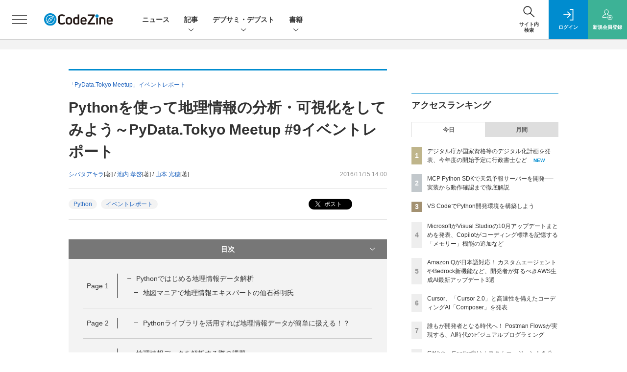

--- FILE ---
content_type: text/html; charset=utf-8
request_url: https://www.google.com/recaptcha/api2/aframe
body_size: 181
content:
<!DOCTYPE HTML><html><head><meta http-equiv="content-type" content="text/html; charset=UTF-8"></head><body><script nonce="r4PX6nt-PdT0EnHuK717-A">/** Anti-fraud and anti-abuse applications only. See google.com/recaptcha */ try{var clients={'sodar':'https://pagead2.googlesyndication.com/pagead/sodar?'};window.addEventListener("message",function(a){try{if(a.source===window.parent){var b=JSON.parse(a.data);var c=clients[b['id']];if(c){var d=document.createElement('img');d.src=c+b['params']+'&rc='+(localStorage.getItem("rc::a")?sessionStorage.getItem("rc::b"):"");window.document.body.appendChild(d);sessionStorage.setItem("rc::e",parseInt(sessionStorage.getItem("rc::e")||0)+1);localStorage.setItem("rc::h",'1762490515450');}}}catch(b){}});window.parent.postMessage("_grecaptcha_ready", "*");}catch(b){}</script></body></html>

--- FILE ---
content_type: text/javascript;charset=utf-8
request_url: https://api.cxense.com/public/widget/data?json=%7B%22context%22%3A%7B%22referrer%22%3A%22%22%2C%22categories%22%3A%7B%22testgroup%22%3A%2225%22%7D%2C%22parameters%22%3A%5B%7B%22key%22%3A%22userState%22%2C%22value%22%3A%22anon%22%7D%2C%7B%22key%22%3A%22page%22%2C%22value%22%3A%224%22%7D%2C%7B%22key%22%3A%22testGroup%22%2C%22value%22%3A%2225%22%7D%2C%7B%22key%22%3A%22loadDelay%22%2C%22value%22%3A%222.6%22%7D%2C%7B%22key%22%3A%22testgroup%22%2C%22value%22%3A%2225%22%7D%5D%2C%22autoRefresh%22%3Afalse%2C%22url%22%3A%22https%3A%2F%2Fcodezine.jp%2Farticle%2Fdetail%2F9765%3Fp%3D4%22%2C%22browserTimezone%22%3A%220%22%7D%2C%22widgetId%22%3A%2269cdd2905e39c0e0dfd10e736ffc525a977bef15%22%2C%22user%22%3A%7B%22ids%22%3A%7B%22usi%22%3A%22mhodce7pupsvjt3m%22%7D%7D%2C%22prnd%22%3A%22mhodce7pui5p6qqj%22%7D&media=javascript&sid=1141836886119288444&widgetId=69cdd2905e39c0e0dfd10e736ffc525a977bef15&resizeToContentSize=true&useSecureUrls=true&usi=mhodce7pupsvjt3m&rnd=601049779&prnd=mhodce7pui5p6qqj&tzo=0&callback=cXJsonpCB3
body_size: 7231
content:
/**/
cXJsonpCB3({"httpStatus":200,"response":{"items":[{"recs-image":"https://codezine.jp/static/images/article/22303/22303_th.jpg","description":"バイブコーディングに象徴されるように、近年のAIはアプリケーション開発のハードルを低くし、非エンジニアにもアプリケーションを作る機会を与えている。いまAIでどこまでできるのか。現状のAIによるコード開発支援の先に、これから開発者の体験はどう進化していくのか。Postman テクノロジーエバンジェリスト 草薙昭彦氏が同社のアプローチを解説する。","collection":"Spotlight","title":"誰もが開発者となる時代へ!  Postman Flowsが実現する、AI時代のビジュアルプログラミング","url":"https://codezine.jp/article/detail/22303","dominantimage":"https://codezine.jp/static/images/article/22303/22303_ogp.jpg","recs-rawtitle":"誰もが開発者となる時代へ！ Postman Flowsが実現する、AI時代のビジュアルプログラミング (1/3)|CodeZine（コードジン）","dominantthumbnail":"https://content-thumbnail.cxpublic.com/content/dominantthumbnail/c9eda5f3d74e6cca0894fee84a39fdf51760559c.jpg?690abfd8","campaign":"1","testId":"198","id":"c9eda5f3d74e6cca0894fee84a39fdf51760559c","placement":"6","click_url":"https://api.cxense.com/public/widget/click/[base64]"},{"recs-image":"https://codezine.jp/static/images/article/22284/22284_th.jpg","description":"生成AIの登場は開発現場に大きな変化をもたらしていることは間違いない。コーディング支援などによって生産性を向上し、開発の新しい挑戦を後押ししている。一方で、テストや品質保証の面では、どのような活用が進んでいるだろうか。開発の効率化が進み、膨大なアウトプットが可能になった生成AI時代の開発現場だからこそ考えたい課題について、オーティファイ株式会社の末村拓也氏と、ダイキン工業株式会社の五十嵐悠生氏が語った。","collection":"Spotlight","title":"生成AI時代に変化する開発とテストのあり方を考える【オーティファイ×ダイキン工業】","url":"https://codezine.jp/article/detail/22284","dominantimage":"https://codezine.jp/static/images/article/22284/22284_ogp.jpg","recs-rawtitle":"生成AI時代に変化する開発とテストのあり方を考える【オーティファイ×ダイキン工業】 (1/3)|CodeZine（コードジン）","dominantthumbnail":"https://content-thumbnail.cxpublic.com/content/dominantthumbnail/a4837fb786574733d98f0904714596f5fdff5ea0.jpg?68fee10d","campaign":"1","testId":"198","id":"a4837fb786574733d98f0904714596f5fdff5ea0","placement":"6","click_url":"https://api.cxense.com/public/widget/click/[base64]"},{"recs-image":"https://codezine.jp/static/images/article/22338/22338_th.jpg","description":"2023年10月、JR西日本のDX推進のため機能子会社として設立されたトレイルブレイザー。オフィシャル資料には事業内容として「鉄道オペレーションの生産性向上および顧客接点・体験に関する企画・開発、JR西日本グループデジタル施策実行支援」と記されており、エンジニア視点で見るとJR西日本の持つデータとITを組み合わせた活躍の場となりそうだ。デブサミ2025関西では、やりたいことのために組織やプロセスを変えていきたい方に向けて、エンジニアの枠を飛び越えたトレイルブレイザーでの取り組みを紹介した。","collection":"Spotlight","title":"データとデジタルの力で鉄道を動かす。JR西日本で仕掛けるDXの最前線","url":"https://codezine.jp/article/detail/22338","dominantimage":"https://codezine.jp/static/images/article/22338/22338_ogp.jpg","recs-rawtitle":"データとデジタルの力で鉄道を動かす。JR西日本で仕掛けるDXの最前線 (1/3)|CodeZine（コードジン）","dominantthumbnail":"https://content-thumbnail.cxpublic.com/content/dominantthumbnail/c4815c6247f8c0ab739d9ca963011f3b5ab61ae6.jpg?69042928","campaign":"1","testId":"198","id":"c4815c6247f8c0ab739d9ca963011f3b5ab61ae6","placement":"6","click_url":"https://api.cxense.com/public/widget/click/[base64]"},{"recs-image":"https://codezine.jp/static/images/article/22282/22282_th.jpg","description":"組織の成長とともに、各チームが異なる方向を向き、事業戦略との連携が困難になる──多くの開発組織が直面するアライメント(方向性の一致)の課題に対し、2025年9月17日に開催された「Developers Summit 2025 KANSAI」で、サイボウズ株式会社の上岡真也氏が解決への実践例を示した。主力プロダクト「kintone」の開発組織において、「チームの成果に責任を担うエンジニア」を任命し、各メンバーが主体的に事業計画とチーム活動を接続できる体制を構築。従来のマトリクス型組織から、事業価値創造を軸とした「価値創造ライン」中心の組織へと転換し、エンジニアの自律性とオーナーシップ回復を実現した。","collection":"Spotlight","title":"サイボウズ流エンジニア組織の作り方──kintoneアップデート件数倍増の裏にあった「EM体制」とは?","url":"https://codezine.jp/article/detail/22282","dominantimage":"https://codezine.jp/static/images/article/22282/22282_ogp.jpg","recs-rawtitle":"サイボウズ流エンジニア組織の作り方──kintoneアップデート件数倍増の裏にあった「EM体制」とは？ (1/3)|CodeZine（コードジン）","dominantthumbnail":"https://content-thumbnail.cxpublic.com/content/dominantthumbnail/299bbb609746bf2fab2d7525f2a683970b95c119.jpg?68f99fa0","campaign":"1","testId":"198","id":"299bbb609746bf2fab2d7525f2a683970b95c119","placement":"6","click_url":"https://api.cxense.com/public/widget/click/[base64]"},{"recs-image":"https://codezine.jp/static/images/article/22287/22287_th.jpg","description":"1960年代に米国で実用化が始まり、日本では80年代に大手コンビニエンスストアが導入したことで、普及が加速したバーコードスキャン。今では物流、流通、製造、医療など、さまざまな業界で当たり前の技術として利用されている。昨今はバーコードだけではなく、文字やIDなども読み取るスマートデータキャプチャとしてさらに進化している。いったいどのような進化を遂げているのか。スマートデータキャプチャの世界を牽引するスキャンディットのカントリーマネージャーである秋谷哲也氏に話を聞いた。","collection":"Spotlight","title":"イオンやヤマトを支えるスキャン技術は何が違う? Scanditが語る進化したスマートデータキャプチャ","url":"https://codezine.jp/article/detail/22287?p=2","dominantimage":"https://codezine.jp/static/images/article/22287/22287_ogp.jpg","recs-rawtitle":"イオンやヤマトを支えるスキャン技術は何が違う？ Scanditが語る進化したスマートデータキャプチャ (2/3)|CodeZine（コードジン）","dominantthumbnail":"https://content-thumbnail.cxpublic.com/content/dominantthumbnail/87816c61755e73a6754a6fd1488d8688a28cef36.jpg?68faf069","campaign":"1","testId":"198","id":"87816c61755e73a6754a6fd1488d8688a28cef36","placement":"6","click_url":"https://api.cxense.com/public/widget/click/[base64]"},{"recs-image":"https://codezine.jp/static/images/article/22287/22287_th.jpg","description":"1960年代に米国で実用化が始まり、日本では80年代に大手コンビニエンスストアが導入したことで、普及が加速したバーコードスキャン。今では物流、流通、製造、医療など、さまざまな業界で当たり前の技術として利用されている。昨今はバーコードだけではなく、文字やIDなども読み取るスマートデータキャプチャとしてさらに進化している。いったいどのような進化を遂げているのか。スマートデータキャプチャの世界を牽引するスキャンディットのカントリーマネージャーである秋谷哲也氏に話を聞いた。","collection":"Spotlight","title":"イオンやヤマトを支えるスキャン技術は何が違う? Scanditが語る進化したスマートデータキャプチャ","url":"https://codezine.jp/article/detail/22287","dominantimage":"https://codezine.jp/static/images/article/22287/22287_ogp.jpg","recs-rawtitle":"イオンやヤマトを支えるスキャン技術は何が違う？ Scanditが語る進化したスマートデータキャプチャ (1/3)|CodeZine（コードジン）","dominantthumbnail":"https://content-thumbnail.cxpublic.com/content/dominantthumbnail/1b1af44cc69f60327e0849193ce2cc2cfcace6d7.jpg?68faeec4","campaign":"1","testId":"198","id":"1b1af44cc69f60327e0849193ce2cc2cfcace6d7","placement":"6","click_url":"https://api.cxense.com/public/widget/click/[base64]"}],"template":"<section class=\"c-primarysection\">\n                <div class=\"c-primarysection_header\">\n                  <h2 class=\"c-primarysection_heading\">Spotlight</h2>\n                  <p class=\"c-secondarysection_heading_small\">AD</p>\n                </div>\n<div class=\"c-primarysection_body\">\n                  <div class=\"c-pickupindex\">\n                    <ul class=\"c-pickupindex_list\">\n<!--%\nvar dummy = \"\";\nvar items = data.response.items.slice(0, 3);\nfor (var i = 0; i < items.length; i++) {\n    var item = items[i];\n    var title = item['recs-rawtitle'].replace(\"：CodeZine（コードジン）\",\"\");\n    title = title.replace(\"|CodeZine（コードジン）\",\"\");\n    title = title.replace(/\\([0-9]+\\/[0-9]+\\)$/i,\"\");        \n    var publish_date = item['sho-publish-d'];\n    var recs_image = item['recs-image'].replace(/^http:\\/\\//i, 'https://');\n    recs_image = recs_image.replace(/^https:\\/\\/eczine.jp/, 'https://eczine-cdn.shoeisha.jp');\n%-->                    \n\n                      <li class=\"c-pickupindex_listitem\">\n                        <div class=\"c-pickupindex_item\">\n                          <div class=\"c-pickupindex_item_img\"><img tmp:src=\"{{recs_image}}\" alt=\"\" width=\"200\" height=\"150\"></div>\n                          <div class=\"c-pickupindex_item_content\">\n                            <p class=\"c-pickupindex_item_heading\"><a tmp:id=\"{{cX.clickTracker(item.click_url)}}\" tmp:href=\"{{item.url}}\" tmp:target=\"_top\">{{title}}</a></p>\n                          </div>\n                        </div>\n                      </li>\n<!--%\n}\n%-->                      \n\n                    </ul>\n                  </div>\n                </div>\n\n</section>","style":"","prnd":"mhodce7pui5p6qqj"}})

--- FILE ---
content_type: text/javascript;charset=utf-8
request_url: https://p1cluster.cxense.com/p1.js
body_size: 99
content:
cX.library.onP1('348oneqms7b9p6d3rqp2vji6w');


--- FILE ---
content_type: text/javascript;charset=utf-8
request_url: https://id.cxense.com/public/user/id?json=%7B%22identities%22%3A%5B%7B%22type%22%3A%22ckp%22%2C%22id%22%3A%22mhodce7pupsvjt3m%22%7D%2C%7B%22type%22%3A%22lst%22%2C%22id%22%3A%22348oneqms7b9p6d3rqp2vji6w%22%7D%2C%7B%22type%22%3A%22cst%22%2C%22id%22%3A%22348oneqms7b9p6d3rqp2vji6w%22%7D%5D%7D&callback=cXJsonpCB5
body_size: 207
content:
/**/
cXJsonpCB5({"httpStatus":200,"response":{"userId":"cx:349wt9z94ez4o3tnrmi8v37bq0:33r0qourgx1cp","newUser":false}})

--- FILE ---
content_type: text/javascript;charset=utf-8
request_url: https://api.cxense.com/public/widget/data?json=%7B%22context%22%3A%7B%22referrer%22%3A%22%22%2C%22categories%22%3A%7B%22testgroup%22%3A%2225%22%7D%2C%22parameters%22%3A%5B%7B%22key%22%3A%22userState%22%2C%22value%22%3A%22anon%22%7D%2C%7B%22key%22%3A%22page%22%2C%22value%22%3A%224%22%7D%2C%7B%22key%22%3A%22testGroup%22%2C%22value%22%3A%2225%22%7D%2C%7B%22key%22%3A%22loadDelay%22%2C%22value%22%3A%222.6%22%7D%2C%7B%22key%22%3A%22testgroup%22%2C%22value%22%3A%2225%22%7D%5D%2C%22autoRefresh%22%3Afalse%2C%22url%22%3A%22https%3A%2F%2Fcodezine.jp%2Farticle%2Fdetail%2F9765%3Fp%3D4%22%2C%22browserTimezone%22%3A%220%22%7D%2C%22widgetId%22%3A%22a47bf8d0ff3329eb5fcb29ea046b2f318b9e5044%22%2C%22user%22%3A%7B%22ids%22%3A%7B%22usi%22%3A%22mhodce7pupsvjt3m%22%7D%7D%2C%22prnd%22%3A%22mhodce7pui5p6qqj%22%7D&media=javascript&sid=1141836886119288444&widgetId=a47bf8d0ff3329eb5fcb29ea046b2f318b9e5044&resizeToContentSize=true&useSecureUrls=true&usi=mhodce7pupsvjt3m&rnd=1193730735&prnd=mhodce7pui5p6qqj&tzo=0&callback=cXJsonpCB2
body_size: 2188
content:
/**/
cXJsonpCB2({"httpStatus":200,"response":{"items":[{"dominantimagedimensions":"1200x630","recs-image":"https://codezine.jp/static/images/article/22162/th.png","description":"本連載では、MCP(Model Context Protocol)を使ってLLMと外部ツールを統合する方法を解説します。MCPは、LLMと外部システムをつなぐためのオープン標準であり、開発者にとっては組み合わせ爆発の解消やプラグアンドプレイ型の拡張性を提供するものです。MCPを利用することで、LLMアプリケーションの開発・運用が大幅に効率化することが期待されています。","dominantthumbnaildimensions":"300x158","title":"MCP Python SDKで天気予報サーバーを開発──実装から動作確認まで徹底解説","url":"https://codezine.jp/article/detail/22162","sho-corner-id":"1060","dominantimage":"https://codezine.jp/static/images/article/22162/og.png","sho-article-title":"MCP Python SDKで天気予報サーバーを開発──実装から動作確認まで徹底解説","recs-rawtitle":"MCP Python SDKで天気予報サーバーを開発──実装から動作確認まで徹底解説 (1/3)|CodeZine（コードジン）","dominantthumbnail":"https://content-thumbnail.cxpublic.com/content/dominantthumbnail/a3bac924148d91e6856c46fcdc0594b7663e0802.jpg?69095e6f","campaign":"2","testId":"175","id":"a3bac924148d91e6856c46fcdc0594b7663e0802","placement":"6","click_url":"https://api.cxense.com/public/widget/click/[base64]","sho-article-type":"記事"}],"template":"<!--%\nvar dummy = \"\";\nvar items = data.response.items;\nfor (var i = 0; i < items.length; i++) {\n   var item = items[i];\n   if(item['sho-conference-alias']){\n       var flg_tieup = \"\";\n       var title = item['sho-session-title'];\n       var publish_date = item['sho-publish-d'];\n       var recs_image = item['recs-image'];\n       var target = \"_blank\";\n   }else{\n    var target = \"_top\";\n    var title = item['recs-rawtitle'].replace(\"：CodeZine（コードジン）\",\"\");\n    title = title.replace(/\\([0-9]+\\/[0-9]+\\)$/i,\"\");        \n    var publish_date = item['sho-publish-d'];\n    var recs_image = item['recs-image'].replace(/^http:\\/\\//i, 'https://');\n    recs_image = recs_image.replace(/^https:\\/\\/codezine.jp/, 'https://cz-cdn.shoeisha.jp');\n    var flg_tieup = \"\"\n　if ((item['sho-article-tieup'] == 'タイアップ') || (item['sho-article-type'] == 'タイアップ')) {\n           flg_tieup = '(AD)';\n    }\n    }\n%-->\n<div class=\"c-headlineindex_item border-top border-bottom p-2 cx-detail\">\n          <div class=\"c-headlineindex_item_content cx-detail-content\">\n            <h6>\n            <a tmp:id=\"{{cX.clickTracker(item.click_url)}}\" tmp:href=\"{{item.url}}\" tmp:target=\"{{target}}\">{{title}}{{flg_tieup}}</a></h6>\n          </div>\n          <div class=\"c-headlineindex_item_img\"><a tmp:id=\"{{cX.clickTracker(item.click_url)}}\" tmp:href=\"{{item.url}}\" tmp:target=\"{{target}}\"><img tmp:src=\"{{recs_image}}\" alt=\"\" width=\"200\" height=\"150\"></a></div>\n        </div>\n<!--%\n}\n%-->","style":"#cce-empty-element {margin: 20px auto;width: 100%;text-align: center;}","prnd":"mhodce7pui5p6qqj"}})

--- FILE ---
content_type: text/javascript;charset=utf-8
request_url: https://api.cxense.com/public/widget/data?json=%7B%22context%22%3A%7B%22referrer%22%3A%22%22%2C%22categories%22%3A%7B%22testgroup%22%3A%2225%22%7D%2C%22parameters%22%3A%5B%7B%22key%22%3A%22userState%22%2C%22value%22%3A%22anon%22%7D%2C%7B%22key%22%3A%22page%22%2C%22value%22%3A%224%22%7D%2C%7B%22key%22%3A%22testGroup%22%2C%22value%22%3A%2225%22%7D%2C%7B%22key%22%3A%22loadDelay%22%2C%22value%22%3A%222.6%22%7D%2C%7B%22key%22%3A%22testgroup%22%2C%22value%22%3A%2225%22%7D%5D%2C%22autoRefresh%22%3Afalse%2C%22url%22%3A%22https%3A%2F%2Fcodezine.jp%2Farticle%2Fdetail%2F9765%3Fp%3D4%22%2C%22browserTimezone%22%3A%220%22%7D%2C%22widgetId%22%3A%222283467231a618b735ca4102910ae2ba3751ee09%22%2C%22user%22%3A%7B%22ids%22%3A%7B%22usi%22%3A%22mhodce7pupsvjt3m%22%7D%7D%2C%22prnd%22%3A%22mhodce7pui5p6qqj%22%7D&media=javascript&sid=1141836886119288444&widgetId=2283467231a618b735ca4102910ae2ba3751ee09&resizeToContentSize=true&useSecureUrls=true&usi=mhodce7pupsvjt3m&rnd=961053503&prnd=mhodce7pui5p6qqj&tzo=0&callback=cXJsonpCB4
body_size: 10166
content:
/**/
cXJsonpCB4({"httpStatus":200,"response":{"items":[{"recs-image":"https://codezine.jp/static/images/article/20827/20827_th.jpg","description":"「MBA」(経営学修士)と聞いて、「自分には無縁だ」と感じるエンジニアも多いかもしれない。しかし、技術を専門とする立場だからこそ、ビジネスや経営の視点が強い武器となる場面も実は多いものだ。その「二刀流」を体得した存在こそ、本セッションに登壇する河原田政典氏だ。株式会社グロービスに所属し、QAチームのシニアエンジニアを務める河原田氏は、どのようにしてこれらの武器を活かしてきたのだろうか?「ソフトウェアエンジニア * MBA」という異色の組み合わせがもたらす可能性と、それによって拓けるキャリア戦略について語った。","collection":"CodeZine","sho-publish-d":"20251106","title":"「ソフトウェアエンジニア * MBA」で広がる新しい可能性とキャリア像","url":"https://codezine.jp/article/detail/20827","dominantimage":"https://codezine.jp/static/images/article/20827/20827_ogp.jpg","recs-rawtitle":"「ソフトウェアエンジニア * MBA」で広がる新しい可能性とキャリア像 (1/3)|CodeZine（コードジン）","dominantthumbnail":"https://content-thumbnail.cxpublic.com/content/dominantthumbnail/2df753255e05c07590c57f954ad85ab73dbe3a95.jpg?690c04df","campaign":"1","testId":"199","id":"2df753255e05c07590c57f954ad85ab73dbe3a95","placement":"2","click_url":"https://api.cxense.com/public/widget/click/[base64]"},{"recs-image":"https://codezine.jp/static/images/article/22089/400aaa.png","description":"本連載では、ベジェ曲線でお絵描きするWebアプリを使って、描いた絵を公開できる掲示板を開発しながら、Pythonを使ったバックエンド開発について学んでいきます。連載第6回は、PythonでSQLite3のデータベースを使った「一筆書きBBS」のWebサイトの「ホームページ」の作成方法を解説します。","collection":"CodeZine","sho-publish-d":"20251029","title":"【トップページを実装しよう!】PythonとSQLで実装する「ホームページ」の仕組み","url":"https://codezine.jp/article/detail/22089","dominantimage":"https://codezine.jp/static/images/article/22089/1200aaa.png","recs-rawtitle":"【トップページを実装しよう！】PythonとSQLで実装する「ホームページ」の仕組み (1/3)|CodeZine（コードジン）","dominantthumbnail":"https://content-thumbnail.cxpublic.com/content/dominantthumbnail/0acd1c6ad4072c97914db3cae8a511d49edf766f.jpg?690178e6","campaign":"1","testId":"199","id":"0acd1c6ad4072c97914db3cae8a511d49edf766f","placement":"2","click_url":"https://api.cxense.com/public/widget/click/[base64]"},{"recs-image":"https://codezine.jp/static/images/article/22261/security400.png","description":"生成AIによる開発の華やかな成功事例の裏には、世界中のハッカーから狙われるという現実があります。この連載では、開発の間口が広がった今こそ、セキュリティの重要性を再確認し、安全に開発を続けるための実践的な解決策を提供します。自分がコードを書いたり、サービスを立ち上げたりする際や、周りがバイブコーティングに熱中している際に、一歩引いた視点を持つことは、これからの時代に重宝される能力でしょう。この連載では、セキュリティの解像度を高め、自らアプリを診断し攻撃から守る実践的な力を手に入れることを目指します。","collection":"CodeZine","sho-publish-d":"20251028","title":"「あなたのコードは大丈夫?」バイブコーディングに潜む罠と開発者が学ぶべきセキュリティの新常識","url":"https://codezine.jp/article/detail/22261","dominantimage":"https://codezine.jp/static/images/article/22261/security1200.png","recs-rawtitle":"「あなたのコードは大丈夫？」バイブコーディングに潜む罠と開発者が学ぶべきセキュリティの新常識 (1/3)|CodeZine（コードジン）","dominantthumbnail":"https://content-thumbnail.cxpublic.com/content/dominantthumbnail/9b90cefa91c80b5f73b6d00ee779d7430cf5fff2.jpg?690025cf","campaign":"1","testId":"199","id":"9b90cefa91c80b5f73b6d00ee779d7430cf5fff2","placement":"2","click_url":"https://api.cxense.com/public/widget/click/[base64]"},{"recs-image":"https://codezine.jp/static/images/article/22162/th.png","description":"本連載では、MCP(Model Context Protocol)を使ってLLMと外部ツールを統合する方法を解説します。MCPは、LLMと外部システムをつなぐためのオープン標準であり、開発者にとっては組み合わせ爆発の解消やプラグアンドプレイ型の拡張性を提供するものです。MCPを利用することで、LLMアプリケーションの開発・運用が大幅に効率化することが期待されています。","collection":"CodeZine","sho-publish-d":"20251104","title":"MCP Python SDKで天気予報サーバーを開発──実装から動作確認まで徹底解説","url":"https://codezine.jp/article/detail/22162","dominantimage":"https://codezine.jp/static/images/article/22162/og.png","recs-rawtitle":"MCP Python SDKで天気予報サーバーを開発──実装から動作確認まで徹底解説 (1/3)|CodeZine（コードジン）","dominantthumbnail":"https://content-thumbnail.cxpublic.com/content/dominantthumbnail/a3bac924148d91e6856c46fcdc0594b7663e0802.jpg?69095e6f","campaign":"1","testId":"199","id":"a3bac924148d91e6856c46fcdc0594b7663e0802","placement":"2","click_url":"https://api.cxense.com/public/widget/click/[base64]"},{"recs-image":"https://codezine.jp/static/images/article/20770/20770_th.jpg","description":"成長中の企業では、求められるスキルや働き方がスピーディに移り変わることもザラだ。その結果、「1つの領域に特化していない」と焦りを覚えるエンジニアも珍しくない。そんな「キャリア迷子」に陥ったエンジニアは、自らをどのように位置付け、成長していけば良いのだろうか?株式会社ココナラのHead of Informationと、株式会社ココナラテック執行役員・情報基盤統括本部長の「二刀流」で活躍する川崎雄太氏に、同社におけるエンジニアのキャリア形成への取り組みや、取り組みを通じて見えた理想像を聞いてみよう。","collection":"CodeZine","sho-publish-d":"20251027","title":"「特化したものがない」エンジニアだからこそ求められる場所がある ココナラ・川崎氏の実践するジェネラリストのススメ","url":"https://codezine.jp/article/detail/20770","dominantimage":"https://codezine.jp/static/images/article/20770/20770_ogp.jpg","recs-rawtitle":"「特化したものがない」エンジニアだからこそ求められる場所がある ココナラ・川崎氏の実践するジェネラリストのススメ (1/3)|CodeZine（コードジン）","dominantthumbnail":"https://content-thumbnail.cxpublic.com/content/dominantthumbnail/3f4d18a3ba9c77d8539e7d4a44ddce1b981f2151.jpg?68fed850","campaign":"1","testId":"199","id":"3f4d18a3ba9c77d8539e7d4a44ddce1b981f2151","placement":"2","click_url":"https://api.cxense.com/public/widget/click/[base64]"},{"recs-image":"https://codezine.jp/static/images/article/22485/news_ranking_th.png","description":"毎日更新されるITエンジニア向け関連の最新ニュースから、注目を集めたトピックスを紹介する本ランキング。今回は2025年10月24日~10月30日までの人気ランキングを発表します。","collection":"CodeZine","sho-publish-d":"20251103","title":"ITエンジニア注目トレンドを総まとめ!週間ニュースランキングTOP10【10/24~10/30】","url":"https://codezine.jp/article/detail/22485","dominantimage":"https://codezine.jp/static/images/article/22485/22485_ogp.png","recs-rawtitle":"ITエンジニア注目トレンドを総まとめ！週間ニュースランキングTOP10【10/24～10/30】|CodeZine（コードジン）","dominantthumbnail":"https://content-thumbnail.cxpublic.com/content/dominantthumbnail/d8f3465470d93720c729c3e3f4f0310b9f94f404.jpg?6907d95d","campaign":"1","testId":"199","id":"d8f3465470d93720c729c3e3f4f0310b9f94f404","placement":"2","click_url":"https://api.cxense.com/public/widget/click/[base64]"},{"recs-image":"https://codezine.jp/static/images/article/21468/21468_th.jpg","description":"安定的に稼働しているシステムでも、年月が経つとその裏側では技術負債が積み重なることもある。そうなると将来の拡張性や開発者体験、事業スピードにも大きな影響を及ぼす。一方で、生成AIによって機能開発の速度が上がっている中、そこにリソースを投入すべきか判断に迷うケースも多い。リプレイスを実行してきたイオンネクスト、MonotaRO(モノタロウ)、LIFULL、LIXILのCTOが、システム刷新における判断の基準、技術と組織の葛藤、変革を進めるうえで必要だったポイントなどについて語り合った。","collection":"CodeZine","sho-publish-d":"20251105","title":"イオンネクスト、MonotaRO、LIFULL、LIXILのCTOが明かす、システムリプレイスをスムーズに進めるコツ","url":"https://codezine.jp/article/detail/21468","dominantimage":"https://codezine.jp/static/images/article/21468/21468_og.jpg","recs-rawtitle":"イオンネクスト、MonotaRO、LIFULL、LIXILのCTOが明かす、システムリプレイスをスムーズに進めるコツ (1/3)|CodeZine（コードジン）","dominantthumbnail":"https://content-thumbnail.cxpublic.com/content/dominantthumbnail/30f567e5172ebc5c49a44c510e2a0d541d8ab3bf.jpg?690ab0ab","campaign":"1","testId":"199","id":"30f567e5172ebc5c49a44c510e2a0d541d8ab3bf","placement":"2","click_url":"https://api.cxense.com/public/widget/click/[base64]"},{"recs-image":"https://codezine.jp/static/images/article/22451/awsupdate_t.png","description":"本連載では、AWSに関して、なかなか時間がとれず最新のアップデートを追えていない方や、これからAWSを利用したいと考えている方に向けて、AWSから発表される数多あるサービスアップデートのうち、NTTデータのITスペシャリスト達がこれだけは押さえておくべきと厳選した内容を定期的に紹介します。本記事では、AWSの生成AI関連のアップデートから開発者向けの内容を紹介します。","collection":"CodeZine","sho-publish-d":"20251104","title":"Amazon Qが日本語対応! カスタムエージェントやBedrock新機能など、開発者が知るべきAWS生成AI最新アップデート3選","url":"https://codezine.jp/article/detail/22451","dominantimage":"https://codezine.jp/static/images/article/22451/awsupdate_og.png","recs-rawtitle":"Amazon Qが日本語対応！ カスタムエージェントやBedrock新機能など、開発者が知るべきAWS生成AI最新アップデート3選 (1/3)|CodeZine（コードジン）","dominantthumbnail":"https://content-thumbnail.cxpublic.com/content/dominantthumbnail/87a48c5b024576961cc1c3716470f517c92690de.jpg?69096221","campaign":"1","testId":"199","id":"87a48c5b024576961cc1c3716470f517c92690de","placement":"2","click_url":"https://api.cxense.com/public/widget/click/[base64]"}],"template":"                  <div class=\"c-featureindex\">\n                    <ul class=\"c-featureindex_list row row-cols-1 row-cols-sm-2 row-cols-md-4 gx-4 gy-4 gy-md-5\">\n          <!--%\n          var dummy = \"\";\n\t\t  var items = data.response.items;\n\t\t  for (var i = 0; i < 8; i++) {\n  \t\t\tvar item = items[i];\n                var title = item['recs-rawtitle'].replace(\"：CodeZine（コードジン）\",\"\");\n                title = title.replace(\"|CodeZine（コードジン）\",\"\");\n                title = title.replace(/\\([0-9]+\\/[0-9]+\\)$/i,\"\");              \n                var publish_date = item['sho-publish-d'];\n                var recs_image = item['recs-image'].replace(/^http:\\/\\//i, 'https://');\n                recs_image = recs_image.replace(/^https:\\/\\/eczine.jp/, 'https://eczine-cdn.shoeisha.jp');\n                var click_url = cX.clickTracker(item.click_url);\n            %-->                    \n                      <li class=\"c-featureindex_listitem\">\n                        <div class=\"c-featureindex_item\">\n                          <div class=\"c-featureindex_item_img\">\n                            <p><img tmp:src=\"{{recs_image}}\"  alt=\"\" width=\"200\" height=\"150\" class=\"\"></p>\n                           </div>\n                            \n                          <div class=\"c-featureindex_item_content\">\n                            <p class=\"c-featureindex_item_heading\"><a tmp:id=\"{{click_url}}\" tmp:href=\"{{item.url}}\" tmp:target=\"_top\">{{title}}</a></p>\n                          </div>\n                        </div>\n                      </li>\n          <!--%\n          }\n\t      %-->            \n                            </ul>\n                            </div>","style":"@import url('https://fonts.googleapis.com/css2?family=Roboto&display=swap');\n\n.cx-flex-module[data-cx_p9aq] {\n    --cx-columns: 4;\n    --cx-item-gap: 4px;\n    --cx-image-height: 220px;\n    --cx-background-color: #FFF;\n    --cx-text-color: #555;\n    --cx-text-hover-color: #000;\n    --cx-font-size: 15px;\n    --cx-font-family: 'Roboto', arial, helvetica, sans-serif;\n    --cx-item-width: calc(100% / var(--cx-columns));\n    display: flex;\n    flex-wrap: wrap;\n    justify-content: space-evenly;\n    background: var(--cx-background-color);\n    padding: var(--cx-item-gap);\n}\n\n.cx-flex-module[data-cx_p9aq] .cx-item {\n    width: calc(var(--cx-item-width) - var(--cx-columns) * var(--cx-item-gap));\n    margin: var(--cx-item-gap) var(--cx-item-gap) calc(2 * var(--cx-item-gap)) var(--cx-item-gap);\n    flex-grow: 1;\n    display: block;\n    text-decoration: none;\n}\n\n.cx-flex-module[data-cx_p9aq] .cx-item.text-only {\n    background: #FAFAFA;\n    padding: 15px;\n    box-sizing: border-box;\n}\n\n.cx-flex-module[data-cx_p9aq] img {\n    width: 100%;\n    height: var(--cx-image-height);\n    object-fit: cover;\n    background: #EFEFEF;\n}\n\n.cx-flex-module[data-cx_p9aq] .cx-item h3 {\n    font-family: var(--cx-font-family);\n    font-size: var(--cx-font-size);\n    font-weight: bold;\n    color: var(--cx-text-color);\n    line-height: 1.3;\n    padding: 0;\n    margin: 0;\n}\n\n.cx-flex-module[data-cx_p9aq] .cx-item.text-only span {\n    font-family: var(--cx-font-family);\n    font-size: 90%;\n    color: var(--cx-text-color);\n    filter: opacity(0.5);\n    margin: 5px 0;\n    line-height: 1.3;\n}\n\n.cx-flex-module[data-cx_p9aq] .cx-item:hover {\n    opacity: 0.95;\n}\n\n.cx-flex-module[data-cx_p9aq] .cx-item:hover h3 {\n    color: var(--cx-text-hover-color);\n}\n\n@media screen and (max-width: 600px) {\n    .cx-flex-module[data-cx_p9aq] .cx-item {\n        width: calc(100% - 4 * var(--cx-item-gap));\n        height: unset;\n        margin: var(--cx-item-gap) calc(2 * var(--cx-item-gap));\n    }\n\n    .cx-flex-module[data-cx_p9aq] .cx-item h3 {\n        font-size: 5vw;\n    }\n\n    .cx-flex-module[data-cx_p9aq] img {\n        height: unset;\n    }\n}\n\n/* IE10+ */\n@media screen\\0 {\n    .cx-flex-module[data-cx_p9aq] {\n        background: #FFF;\n        padding: 4px;\n    }\n\n    .cx-flex-module[data-cx_p9aq] .cx-item {\n        width: calc(33% - 12px);\n        margin: 4px;\n    }\n\n    .cx-flex-module[data-cx_p9aq] img {\n        min-height: auto;\n    }\n\n    .cx-flex-module[data-cx_p9aq] .cx-item h3 {\n        font-family: Roboto, arial, helvetica, sans-serif;\n        font-size: 14px;\n        color: #555;\n        margin: 5px 0;\n    }\n\n    .cx-flex-module[data-cx_p9aq] .cx-item:hover h3 {\n        color: #000;\n    }\n\n    .cx-flex-module[data-cx_p9aq] .cx-item.text-only span {\n        font-family: Roboto, arial, helvetica, sans-serif;\n        color: #AAA;\n    }\n}\n","prnd":"mhodce7pui5p6qqj"}})